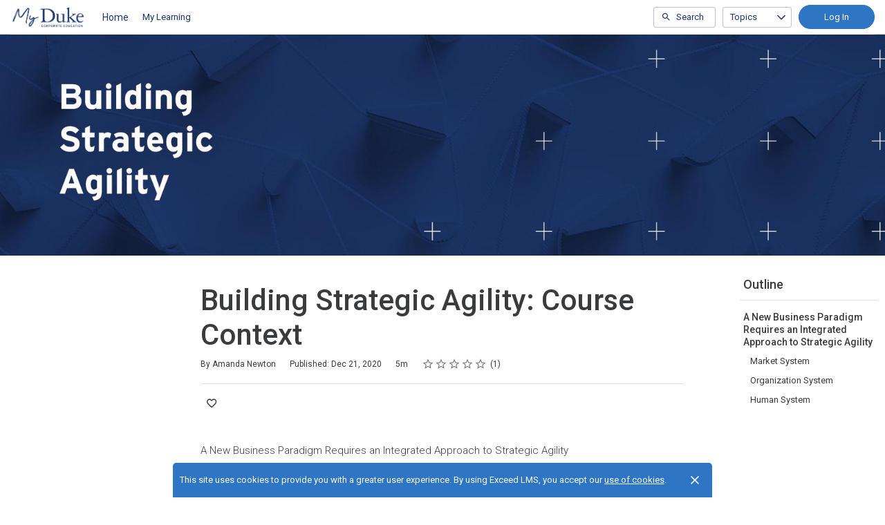

--- FILE ---
content_type: text/html; charset=utf-8
request_url: https://bsa.exceedlms.com/student/activity/724788-building-strategic-agility-course-context?sid=bb0fa990-5099-4e22-8e36-589d5251d7a3&sid_i=4
body_size: 18682
content:

<!DOCTYPE html>
<html class="" lang="en" dir="ltr" data-timezone="America/New_York">
<head>

<script>
  window.Intellum = {
    ...window.Intellum,
    accountName: 'Duke Corporate Education',
    accountFullDomain: 'https://dukece.exceedlms.com/',
    datepickerI18n: {
      previousMonth: "Previous Month",
      nextMonth: "Next Month",
      weekdays: ["Sunday","Monday","Tuesday","Wednesday","Thursday","Friday","Saturday"],
      weekdaysShort: ["Sun","Mon","Tue","Wed","Thu","Fri","Sat"],
      months: ["January","February","March","April","May","June","July","August","September","October","November","December"],
    },
    i18nStrings: {
      add_text_here: "Add text here",
      in_days: "in {{COUNT}} days",
      in_hours: "in {{COUNT}} hours",
      in_minutes: "in {{COUNT}} minutes",
      in_one_hour: "in 1 hour",
      in_one_minute: "in 1 minute",
      item_dropped: "\"{{ITEM NAME}}\" dropped at position {{POSITION}} of {{TOTAL ITEMS}}.",
      item_grabbed: "\"{{ITEM NAME}}\" grabbed. Current position: {{POSITION}} of {{TOTAL ITEMS}}. Use up and down keys to move the item, space bar to drop it, Escape to cancel.",
      item_move_canceled: "Move of \"{{ITEM NAME}}\" canceled.",
      item_moved_to_position: "\"{{ITEM NAME}}\" moved to position {{POSITION}} of {{TOTAL ITEMS}}.",
      item_moved_to_position_in_list: "\"{{ITEM NAME}}\" moved to position {{POSITION}} of {{TOTAL ITEMS}} in \"{{LIST NAME}}.\"",
      live_now: "LIVE NOW",
      loading: "Loading...",
      processing_ellipsis: "Processing...",
      remove: "Remove",
      removing_ellipsis: "Removing...",
      saving_ellipsis: "Saving...",
      search_results: "Search Results",
      showing_item_position_of_total: "Showing item {{POSITION}} of {{TOTAL ITEMS}}",
      start_creating_content: "Start creating content",
      there_was_a_problem_getting_your_updates: "There was a problem in getting your updates.",
      tomorrow: "tomorrow",
      topicsSuggestionEmpty: "Sorry. We've run out of suggested topics.",
      topicsSelectionEmpty: "No topics have been assigned to this activity.",
      topicsFollowedSelectionEmpty: "No topics have been followed yet.",
      upload_canceled: "The upload was canceled.",
      uploadfile_no_file_selected: "No file selected",
      uploadfile_uploading_msg: "Uploading {{FILENAME}}",
      uploadfile_error_format_msg: "{{FILENAME}} is not the correct file type. Please try again.",
      uploadfile_error_size_coursefile_msg: "{{FILENAME}} is too large. Size limit: 10MB for images, 3GB for videos and audio.",
      uploadfile_error_size_msg: "{{FILENAME}} is too big. Please try again.",
      uploadfile_error_msg: "There was a problem uploading {{FILENAME}}. Please try again.",
      uploading_ellipsis: "Uploading...",
      use_menu_edit_html: "Use menu to edit HTML",
      when_datepicket_widget_appears: "When the datepicker widget appears, use arrow keys to navigate dates and select a date.",
    },
    mediumEditorI18n: {
      bold: "Bold",
      italic: "Italic",
      link: "Link",
      title: "Title",
      subtitle: "Subtitle",
      unorderedList: "Unordered List",
      orderedList: "Ordered List",
      quote: "Quote",
      linkPlaceholderText: "Paste or type a link...",
      save: "Save",
      close: "Close",
    },
    properties: {
      courseContentFileSizeConstraintsInMB: {
        image: 10485760,
        video: 3221225472,
        audio: 3221225472,
      },
    },
    translation_paths: {
        'ar': '/locales/ar.82eb70d8752db6fb99ff69988134ac3e.json',
        'bg': '/locales/bg.c7cc97dea99387391ce4000a82bfccfc.json',
        'bn': '/locales/bn.140455b821f1989b842da1ec1bb9df5d.json',
        'cs': '/locales/cs.94e96c864f5db7684d01c04354851d13.json',
        'da': '/locales/da.029a6258e33e99988d173cb1183ea637.json',
        'de': '/locales/de.27e2065e5794ca7ba3c943ce85d9835c.json',
        'el': '/locales/el.ed1f806487b4d36b7ac33c1dbdfc3a45.json',
        'en-AU': '/locales/en-AU.ebd89ff57f0b6b703674ebebe1d6bb00.json',
        'en-CA': '/locales/en-CA.26f1c2a40f9827febdd6eff9d9267f8c.json',
        'en-GB': '/locales/en-GB.81e81ddc55c661e9f5b0f6c81206f4df.json',
        'en-IN': '/locales/en-IN.0dc88e0e462cc707b85fc619dbfdc98e.json',
        'en-SG': '/locales/en-SG.6aad46d009323900eeb7a34884a21c39.json',
        'en': '/locales/en.d394a6f9bbd90a6d058849ab75c8456f.json',
        'es-419': '/locales/es-419.3a6538992d01f145b64d31b57df0472e.json',
        'es-MX': '/locales/es-MX.831cbf979324df824de58d32902e9918.json',
        'es': '/locales/es.83732d5c5207c7afe61ccb185d0e8018.json',
        'et': '/locales/et.c98359aa61c8bc881784ac0c2177e912.json',
        'fi': '/locales/fi.06ddf8e6b886b4bc960bb0ff0264ebce.json',
        'fr-CA': '/locales/fr-CA.339748a249e287df2a649cec1e3072c2.json',
        'fr': '/locales/fr.dab9e17b2acac25d80a661ba5c9c0d2e.json',
        'he': '/locales/he.62270d662a0b5630d60c0ec841c0bbea.json',
        'hi': '/locales/hi.ba939aa5160e1460bbbe0455594e9439.json',
        'hr': '/locales/hr.69702bbb0cd9571d90dc455a5e4b02a0.json',
        'hu': '/locales/hu.8b37181608775d9f0516160dfab7bb92.json',
        'id': '/locales/id.093c5fe13b0f582a3af7ee0db673b1dc.json',
        'it': '/locales/it.435558835c2ee67948f5dd554470ac81.json',
        'ja': '/locales/ja.de6b810f2b6c43de43b92466f2f9bbaf.json',
        'kn': '/locales/kn.21b08f9407a0ccec7f551f7382af1e20.json',
        'ko': '/locales/ko.2d10ce327009be7efd1664442f5fedd2.json',
        'lt': '/locales/lt.580b1ce3d05447f72bceeeb88f44e1b5.json',
        'lv': '/locales/lv.c5d3c1d787e53c5eac20beddc428e6cc.json',
        'mn': '/locales/mn.b80e1f22931d119cc603e6b3e9d276c8.json',
        'mr': '/locales/mr.3f6a1f8b9e44bb1c4cd5a2ba5260c460.json',
        'ms': '/locales/ms.486d614f3ff675e5c2f2ce42e407ac1d.json',
        'my': '/locales/my.b2fc4e5fa3021fbb74d7483f7a158ba9.json',
        'nb': '/locales/nb.c662a4186504217e5138f4405c5ac02b.json',
        'nl': '/locales/nl.f7ac85da1b8dfbc3ecdd55f4bc2bd037.json',
        'pl': '/locales/pl.788fc13f98adda8b56683a2a3597605e.json',
        'pt-BR': '/locales/pt-BR.83a244af60cee4362f6e9af4a0b25224.json',
        'pt-PT': '/locales/pt-PT.7be5e629f21e269201da96cf4bf274c8.json',
        'ro': '/locales/ro.ffcf617f4613e4936468f28e04ccd327.json',
        'ru': '/locales/ru.ba578a7c824c87375a1acbd449adc276.json',
        'si': '/locales/si.f273f442ed27994a2a51bb85ac0633f2.json',
        'sk': '/locales/sk.0059f5ef3205e28f17b3c9bdee2119da.json',
        'sl': '/locales/sl.536950420cbc990340740a1f19b67bc4.json',
        'sr-Cyrl': '/locales/sr-Cyrl.97abfc018aec6c152885627c7f516ad4.json',
        'sr-Latn': '/locales/sr-Latn.0e96c3f98395a3bcdebaecbdae8fa21b.json',
        'sv': '/locales/sv.22b37f3125ec620c9c915655ea0c84c5.json',
        'ta': '/locales/ta.0cf54a3070746cfbab4b00240f331e9d.json',
        'te': '/locales/te.b95c79b5e5af8d5710cbb50c77e4cc79.json',
        'th': '/locales/th.8a2d430a8c442fbe35e211e2185fd56b.json',
        'tr': '/locales/tr.268226fb3638d41cba7b84b4fcdfbc81.json',
        'uk': '/locales/uk.7daae2d305884359e564eefb9dcaee40.json',
        'vi': '/locales/vi.9138964f55bc054d63abfa4c30147ecb.json',
        'zh-CN': '/locales/zh-CN.77ddfc89407df36e6acd0c33145e5881.json',
        'zh-TW': '/locales/zh-TW.472774415ba4a4aa566a8460cc4e8176.json',
    },
  };
</script>



  <meta http-equiv="X-UA-Compatible" content="IE=edge">
  <link rel="icon" type="image/png" href="https://cdn.exceedlms.com/uploads/organizations/favicons/4003/small/My_Smart.png?1635180312&amp;Policy=eyJTdGF0ZW1lbnQiOlt7IlJlc291cmNlIjoiaHR0cHM6Ly9jZG4uZXhjZWVkbG1zLmNvbS91cGxvYWRzL29yZ2FuaXphdGlvbnMvZmF2aWNvbnMvNDAwMy9zbWFsbC9NeV9TbWFydC5wbmc~MTYzNTE4MDMxMiIsIkNvbmRpdGlvbiI6eyJEYXRlTGVzc1RoYW4iOnsiQVdTOkVwb2NoVGltZSI6MTc2OTE0MTI2Mn19fV19&amp;Signature=KdK8PWbV~wnpU~JvKqLTMzyErfj5BMPM~COeaXMWdgKv1NeaHWh0A9Pf2oHdxClAVY4i4nUCyelWu~amFSWILq8798moVrHP2SV57vp78fIXR3wB2DV4tao55m--45e9F-TtHrrTww~1J5aiQ0kfw6px3VYhkQYA~hWtuyqxwd-QJUGeTC-cmO6YDha54qTdRwIZQTofKEKmDsZ4TZp3DrAHSxG6lh3pf0un03c3actGJK-sTSVU2pbd~EIdEXrHUpsu2Jtegy0uwNhq5Z9Dl9jEv9TlkNYBOWdFFFy5AmKcy9uLkw0F32vCCF6Hp~kZG7smPa2YDcP~2BbQ7iV8iA__&amp;Key-Pair-Id=APKAJINUZDMKZJI5I6DA" sizes="16x16">
  <link rel="icon" type="image/png" href="https://cdn.exceedlms.com/uploads/organizations/favicons/4003/medium/My_Smart.png?1635180312&amp;Policy=[base64]&amp;Signature=SKeGaguVzI3j-Wo45C5afSftSs7F-LWaWdr3rrMWzQ3CBAL5TSYd91XRt150cYsUYhpfwpzD-UhpzliwA~h9BQWBEfuC1f5~Pa51-isoH80hb900Si7hcWGwNob5hTwHLRItxEWG7B9A1B38uAM7DAUu-KDoIJMLDiGyM6RAE7VX4slAFCy-OEzTJwYyfgr6yAFc8Mx6uFPsQqu89Kgno-NrIcrlRQcFFXxHd~QmbEE59IzsMKRLZIczzbsQP21nkYyqCWz29imK4P1oVEW8qEf6~UbqEttAjWYFjLIpexaDMYWf0SjmO3nTpQpvjgXVjrfdtnf8ii-JKngF~HXGiA__&amp;Key-Pair-Id=APKAJINUZDMKZJI5I6DA" sizes="32x32">
  <link rel="icon" type="image/png" href="https://cdn.exceedlms.com/uploads/organizations/favicons/4003/large/My_Smart.png?1635180312&amp;Policy=eyJTdGF0ZW1lbnQiOlt7IlJlc291cmNlIjoiaHR0cHM6Ly9jZG4uZXhjZWVkbG1zLmNvbS91cGxvYWRzL29yZ2FuaXphdGlvbnMvZmF2aWNvbnMvNDAwMy9sYXJnZS9NeV9TbWFydC5wbmc~MTYzNTE4MDMxMiIsIkNvbmRpdGlvbiI6eyJEYXRlTGVzc1RoYW4iOnsiQVdTOkVwb2NoVGltZSI6MTc2OTE0MTI2Mn19fV19&amp;Signature=M2f1Qdv~rcWimCM1PF00mO4tYmeQ0s202-fez8m2atw4EcFGgwpFv4r9FyeqgcG7UqHjmsS4Zm-TxsTRCrezA8W~~6SRzIkdjLFVTmaH0JBGG2TJaA54RN2N-FXx3wIhNKlStkBMNZyvATTXe9UjPuv8OyN9LQzzIBxWAT4MkRxcpvwW2J3t~98Q2whBu6WLkOwb4bsq4z5vqjaKEz~~nHCs3iLcLlMWlaWAk~FAzsOx8uGAEQpsGxI~aaez63zrJp-bUWnf5iWrly4Rnq4Aa7P5zaXcoboFHrynJzFWgHlzkXA1X2PBBVDKy3XDGVnWUf-6PeFabcpv2Ov3jomguA__&amp;Key-Pair-Id=APKAJINUZDMKZJI5I6DA" sizes="96x96">

  <meta charset="utf-8" />
  

    <meta name="viewport" content="width=device-width, initial-scale=1.0" />
    <meta name="apple-mobile-web-app-capable" content="yes">
    <meta name="apple-mobile-web-app-status-bar-style" content="white">


    <meta name="apple-itunes-app" content="app-id=1087150865, app-argument=https://bsa.exceedlms.com/student/activity/724788-building-strategic-agility-course-context" />
    <link rel="manifest" href="/manifest.json" />






      <title>Building Strategic Agility: Course Context : Duke Corporate Education</title>



    <meta content="https://exceed-primary-production-main.s3.amazonaws.com/uploads/organizations/open_graph_images/4003/full/BSA_MyDukeCE_RowBannerCover.jpg" property="og:image" />


  <link rel="stylesheet" href="https://fonts.googleapis.com/css?family=Roboto:100,100i,300,300i,400,400i,500,500i,700,700i%7CLora:regular,italic,700,700i&subset=latin-ext" media="all" />

  <link rel="stylesheet" href="/assets/default/all-0e760bdd0d303098a0ebe43138d1e01a707f8e98dc7bbe196a60bc7cdb772040.css" media="all" />
  <link rel="stylesheet" href="/theme/4003-building-strategic-agility/1769079569/styles.css" media="all" />
  

  <meta name="csrf-param" content="authenticity_token" />
<meta name="csrf-token" content="HbfC854aHLV8FRdzQJRSWRSBd0PcOhqXZrjM7/qwpJl5KHrvpAEBFugea/gfB7xb/q33rG2dPqJWYagcjWyYIw==" />

      <meta property="og:type" content="exceedlms:lmscourse" />
<meta name="twitter:card" content="summary" />
<meta property="og:title" content="Building Strategic Agility: Course Context" />
<meta property="og:url" content="https://bsa.exceedlms.com/student/activity/724788-building-strategic-agility-course-context?sid=bb0fa990-5099-4e22-8e36-589d5251d7a3&amp;sid_i=4" />
  <meta property="og:image" content="https://exceed-primary-production-main.s3.amazonaws.com/uploads/resource_course_pictures/targets/1791791/w550/bsa-mydukece-rowbannercover.jpg" />
<meta property="og:site_name" content="Duke Corporate Education" />


<meta name="description" property="og:description" content="" />
<meta name="keywords" property="og:keywords" content="" />
  <meta property="og:author" content="Amanda Newton" />
  <meta property="exceed:course_type" content="CoursePage" />
  <meta property="exceed:embeddable" content="true" />
<meta property="og:locale" content="en" />

    <link rel="alternate" hreflang="en" href="https://kfas.exceedlms.com/student/page/724788-building-strategic-agility-course-context" />

    <link rel="canonical" href="https://dukece.exceedlms.com/student/page/724788-building-strategic-agility-course-context" />

  <script type="application/ld+json">
    {"@context":"http://schema.org","@type":"Course","inLanguage":"en","isAccessibleForFree":true,"courseCode":"BSA Sample","coursePrerequisites":"none","name":"Building Strategic Agility: Course Context","description":null,"keywords":[],"image":"https://exceed-primary-production-main.s3.amazonaws.com/uploads/resource_course_pictures/targets/1791791/w550/bsa-mydukece-rowbannercover.jpg","url":"https://bsa.exceedlms.com/student/path/724788-building-strategic-agility-course-context","datePublished":"12/21/2020","provider":{"@type":"Organization","name":"Duke Corporate Education"},"aggregateRating":{"@type":"AggregateRating","ratingValue":5.0,"reviewCount":1}}
  </script>



  

  <script>
    window.dataLayer = window.dataLayer || [];
    window.dataLayer.push(
      {'user_id': null}
    );
    window.dataLayer.push({'cluster': "primary"});
      window.dataLayer.push(
        { 'course_id': 724788 },
        { 'enrollment_id': },
        { 'course_type': 'CoursePage' },
        { 'course_subtype': null },
        { 'is_enrolled': true }
      );
    window.dataLayer.push({'environment': "production"})
</script>

  <script>
    window.IntellumDataLayer = window.IntellumDataLayer || {"account":{"id":1352,"name":"Duke Corporate Education"},"organization":{"id":4003,"code":"OPN100-08","name":"Building Strategic Agility"},"user":null,"course":{"id":724788,"code":"BSA Sample","name":"Building Strategic Agility: Course Context","author":"Amanda Newton","locale":"en","type":"CoursePage","subtype":null,"price":null,"due_within":null,"completion_type":null,"duration":300,"published_on":"2020-12-21","require_purchase":false,"version_number":1,"is_versioned":true,"custom_a":null,"custom_b":null,"custom_c":null,"custom_d":null,"custom_e":null,"custom_f":null,"custom_g":null,"custom_h":null,"custom_i":null,"custom_j":null,"taxonomy_tags":null,"categories":null,"difficulty":null,"review_average":5.0,"reviews_count":1},"course_session":null,"enrollment":{"id":null,"code":null,"started_on":"2026-01-22T17:53:59-05:00","enrolled_on":null,"due_on":null,"expires_on":null,"completed_on":null,"last_opened_on":null,"status":"in-progress","relationship_type":"recommended"},"page_type":"course","search":null};
</script>

  
  <script>
//<![CDATA[
window.gon={};gon.page_entity={"page_type":"course","course_id":724788,"course_version":1,"course_type":"CoursePage","locale":"en"};
//]]>
</script>
  <script async="1">

      function getCookie(name) {
        const value = `; ${document.cookie}`;
        const parts = value.split(`; ${name}=`);
        if (parts.length === 2) return parts.pop().split(';').shift();
      }

      function trackLinkClick(element) {
        snowplow('trackSelfDescribingEvent' + trackersToUse, {
          event: {
            schema: "iglu:com.intellum/link_click/jsonschema/1-0-0",
            data: {
              link_name: element.dataset.objectName || 'unnamed_link',
              link_title: element.dataset.objectTitle || (element.innerText || element.textContent).trim(),
              link_href: element.href
            }
          }
        })
      }

      function trackButtonClick(element) {
        snowplow('trackSelfDescribingEvent' + trackersToUse, {
          event: {
            schema: "iglu:com.intellum/button_click/jsonschema/1-0-0",
            data: {
              button_name: element.dataset.objectName || 'unnamed_button',
              button_title: element.dataset.objectTitle || (element.innerText || element.textContent).trim()
            }
          }
        })
      }

      (function (p, l, o, w, i, n, g) {
        if (!p[i]) {
          p.GlobalSnowplowNamespace = p.GlobalSnowplowNamespace || [];
          p.GlobalSnowplowNamespace.push(i);
          p[i] = function () {
            (p[i].q = p[i].q || []).push(arguments);
          };
          p[i].q = p[i].q || [];
          n = l.createElement(o);
          g = l.getElementsByTagName(o)[0];
          n.async = 1;
          n.src = w;
          g.parentNode.insertBefore(n, g);
        }
      })(
        window,
        document,
        "script",
        "/assets/snowplow/sp-001e8f5f3fd0505bcecf97203bd6a99b1633754ba364a4194b154bd8f90996ba.js",
        "snowplow"
      )

      snowplow("newTracker", "production-sp-production", "https://collector.intellumanalytics.com", {
        appId: "Primary-1352",
        platform: 'web',
        cookieSameSite: 'Lax',
        cookieSecure: true,
        discoverRootDomain: true,
        bufferSize: 1
      })

      snowplow("newTracker", "snowcat-production", "https://collector.staging.intellumanalytics.com", {
        appId: "Primary-1352",
        platform: 'web',
        cookieSameSite: 'Lax',
        cookieSecure: true,
        discoverRootDomain: true,
        bufferSize: 1
      })

      var context = [
        {
          schema: "iglu:com.intellum/page/jsonschema/1-0-7",
          data: Object.assign({}, gon.page_entity, {"is_embedded": (window === window.parent) ? false : true})
        },
        {
          schema: "iglu:com.intellum/account/jsonschema/1-0-1",
          data: {
            cluster_name: "Primary",
            account_id: 1352
          }
        },
        {
          schema: "iglu:com.intellum/user/jsonschema/1-0-2",
          data: {
            tracking_id: getCookie("tid") || null,
            user_id: null,
            organization_id: null
          }
        },
        {
          schema: "iglu:com.intellum/application/jsonschema/1-0-1",
          data: {
            application: "exceed",
            env: "production"
          }
        }
      ]

      snowplow('setUserId', null)
      snowplow('addGlobalContexts', context)

      var trackersToUse = ":production-sp-production;snowcat-production"

      function trackVideos() {
        videos = document.querySelectorAll('video')
        videos_arr = Array.from(videos)
        percent_bucket_size = 10
        videos_completed_percentage = {}

        function trackVideoUsage(video, videos_completed_percentage, percent_bucket_size) {
          totalLength = video.duration
          percentageCompleted = (video.currentTime / totalLength) * 100
          percentageCompletedRatio = Math.floor(percentageCompleted / percent_bucket_size)

          if (!videos_completed_percentage[video.id].has(percentageCompletedRatio)) {
            snowplow('trackSelfDescribingEvent' + trackersToUse, {
              event: {
                schema: "iglu:com.intellum/video_track/jsonschema/1-0-0",
                data: {
                  percentage_completed_bucket: percentageCompletedRatio * percent_bucket_size,
                  video_id: video.id,
                  percentage_completed: Math.floor(percentageCompleted),
                  video_size_in_s: Math.floor(video.duration),
                  video_current_time_in_s: Math.floor(video.currentTime)
                }
              }
            })
            videos_completed_percentage[video.id].add(percentageCompletedRatio)
          }
        }

        videos_arr.forEach(video => {
          if (video.id) {
            video.ontimeupdate = function () {
              if (!videos_completed_percentage[video.id]) {
                videos_completed_percentage[video.id] = new Set()
              }
              trackVideoUsage(video, videos_completed_percentage, percent_bucket_size)
            }
          }
        })
      }

      snowplow("enableActivityTracking" + trackersToUse, { // The enableActivityTracking method must be called before the trackPageView method (https://docs.snowplowanalytics.com/docs/collecting-data/collecting-from-own-applications/javascript-trackers/javascript-tracker/javascript-tracker-v3/tracking-events/#activity-tracking-page-pings)
        minimumVisitLength: 10,
        heartbeatDelay: 10
      })

      snowplow('trackPageView' + trackersToUse, {})
      snowplow('enableErrorTracking' + trackersToUse, {})
      snowplow('enableFormTracking' + trackersToUse, {})

      document.addEventListener('DOMContentLoaded', function() {
        // Track clicks on buttons
        buttons = document.getElementsByTagName("button")
        button_arr = Array.from(buttons)
        button_arr.forEach(element => {
          element.addEventListener("click", function () {
            snowplow('trackSelfDescribingEvent' + trackersToUse, {
              event: {
                schema: "iglu:com.intellum/button_click/jsonschema/1-0-0",
                data: {
                    button_name: element.dataset.objectName || 'unnamed_button',
                    button_title: (element.innerText || element.textContent).trim()
                }
              }
            })
          })
        })

        // Track clicks on links
        links = document.getElementsByTagName("a")
        links_arr = Array.from(links)
        links_arr.forEach(element => {
          element.addEventListener("click", function () {
            snowplow('trackSelfDescribingEvent' + trackersToUse, {
              event: {
                schema: "iglu:com.intellum/link_click/jsonschema/1-0-0",
                data: {
                  link_name: element.dataset.objectName || 'unnamed_link',
                  link_title: (element.innerText || element.textContent).trim(),
                  link_href: element.href
                }
              }
            })
          })
          element.addEventListener("auxclick", function () {
            snowplow('trackSelfDescribingEvent' + trackersToUse, {
              event: {
                schema: "iglu:com.intellum/link_click/jsonschema/1-0-0",
                data: {
                  link_name: element.dataset.objectName || 'unnamed_link',
                  link_title: (element.innerText || element.textContent).trim(),
                  link_href: element.href
                }
              }
            })
          })
        })

        // Track video usage
        trackVideos()

        // Track catalog cards impressions
        if (gon.page_entity && gon.page_entity["page_type"] == 'homepage') {
          prevVisibleCatalogCards = new Set()
          maxChecks = 20
          checkInterval = 5000
          currentCheck = 0

          function checkNewCatalogCards(prevVisibleCatalogCards) {
            catalogCards = Array.from(document.getElementsByClassName("catalogcards"))
            catalogCards.forEach((el, index) => {
              if (el.getElementsByTagName("h2")[0]) {
                title = el.getElementsByTagName("h2")[0].innerText
                courses = Array.from(el.getElementsByClassName("catalogcard"))
                  .map(el => {
                    return {
                      course_id: parseInt(el.dataset.courseId, 10),
                      course_type: el.dataset.courseType
                    }
                  })
                  .filter(el => !isNaN(el["course_id"]))

                if (courses.length != 0 && !prevVisibleCatalogCards.has(title)) {
                  snowplow('trackSelfDescribingEvent' + trackersToUse, {
                    event: {
                      schema: "iglu:com.intellum/gallery_impression/jsonschema/1-0-0",
                      data: {
                        title: title,
                        gallery_position: index,
                        results: courses
                      }
                    }
                  })
                  prevVisibleCatalogCards.add(title)
                }
              }
            })
          }
          checkNewCatalogCards(prevVisibleCatalogCards)
          const catalogCheckInterval = setInterval(function() {
            checkNewCatalogCards(prevVisibleCatalogCards)
            if (currentCheck > maxChecks) {
              clearInterval(catalogCheckInterval)
            }
            currentCheck += 1
          }, checkInterval)
        }

        if (gon.page_entity && gon.page_entity["page_type"] == 'search_result_page') {
          searchList = document.getElementsByTagName("exceed-filter-content")[0]
          if (searchList != undefined) {
            courses = Array.from(searchList.getElementsByTagName("article")).map(x => {
              return {
                course_id: parseInt(x.dataset.courseId, 10),
                course_type: x.dataset.courseType
              }
            })
            snowplow('trackSelfDescribingEvent' + trackersToUse, {
              event: {
                schema: "iglu:com.intellum/search_impression/jsonschema/1-0-2",
                data: {
                  search_query: gon.page_entity["search_query"],
                  results: courses
                }
              }
            })
          }
        }

      }, false)
  </script>



  <!-- Intellum GA4 script -->
  <script async src="https://www.googletagmanager.com/gtag/js?id=G-9QZZZPK0JH"></script>
  <script>
    window.dataLayer = window.dataLayer || [];
    function gtag(){dataLayer.push(arguments);}
    gtag('js', new Date());

    gtag('config', 'G-9QZZZPK0JH');
  </script>

  <script>
    window.ga=window.ga||function(){(ga.q=ga.q||[]).push(arguments)};ga.l=+new Date;
          ga('create', 'UA-177053320-1', 'auto');
          ga('send', 'pageview');

        ga('create', 'UA-45326746-3', 'auto', {'name': 'intellumTracker'});
    ga('intellumTracker.set', 'anonymizeIp', true);
    ga('intellumTracker.send', 'pageview');
  </script>
  <script type="text/javascript" async src='https://www.google-analytics.com/analytics.js'></script>




  

  




  
</head>

<body class="body--logged-out" data-controller="activity" data-action="show">

  

  


  <a href="#main" class="skip2content">
    Skip to main content
  </a>
      
  <div id="gdpr-consent" class="consent u-orgcolor--bg">
  <div class="consent__content">
    <span class="consent__text">This site uses cookies to provide you with a greater user experience. By using Exceed LMS, you accept our <a href='https://www.intellum.com/privacy-policy' target='_BLANK' class='whatsnew__link'>use of cookies</a>.</span>
  </div>
  <div class="consent__actions">
    <button type="button" id="gdpr-consent__button" class="consent__close" aria-label="Close">
      <svg xmlns="http://www.w3.org/2000/svg" viewBox="0 0 35 35" aria-hidden="true" class="consent__icon btnicon" focusable="false">
  <g fill="currentColor" aria-hidden="true">
    <path d="M11.84,24.57 L24.57,11.84 L23.16,10.43 L10.43,23.16 z"></path>
    <path d="M10.43,11.84 L23.16,24.57 L24.57,23.16 L11.84,10.43 z"></path>
  </g>
</svg>

    </button>
  </div>
</div>




<div class="appheader appheader--exceed u-org--header">

    
<div class="appheader__navigation">

  <div class="appheader__section appheader__section--title u-org--header">

      <exceed-nav-menu trigger-el-selector=".appheader__button--appnavmobile" menu-el-selector=".appnav--mobile" menu-visible-class="appnav--mobilevisible" option-el-selector=".navmenu__option">
        <button type="button" class="appheader__button appheader__button--appnavmobile u-org--header" aria-label="Toggle Navigation">
          <svg xmlns="http://www.w3.org/2000/svg" viewBox="0 0 24 24" aria-hidden="true" class="appheader__icon" focusable="false">
  <path aria-hidden="true" d="M0 0h24v24H0V0z" fill="none"></path>
  <path aria-hidden="true" d="M3 18h18v-2H3v2zm0-5h18v-2H3v2zm0-7v2h18V6H3z" fill="currentColor"></path>
</svg>

        </button>

        <nav class="appnav appnav--mobile">
            <div class="appheader__categories appheader__categories--mobile">
              <div class="appheader__categoriesbuttoncontainer--mobile navmenu__option">
                <button name="button" type="button" class="button button--toggle appheader__categoriesbutton appheader__categoriesbutton--mobile" data-trigger="modal.open" data-trigger-target="mobile-categories-menu-modal">
                  Topics
                  <svg xmlns="http://www.w3.org/2000/svg" viewBox="0 0 24 24" aria-hidden="true" class="button__icon button__icon--toggle" focusable="false">
  <g fill="currentColor" aria-hidden="true">
    <path d="M18.6,16.4L12,9.8l-6.6,6.6L4,15l8-8l8,8L18.6,16.4z"></path>
  </g>
</svg>

</button>              </div>
            </div>

          <ul class="appnav__list--mobile">
              <li class="navmenu__listitem--mobile navmenu__option">
      <a class="appnav__link appnav__link--mobile" href="/student/catalog">
          <svg xmlns="http://www.w3.org/2000/svg" viewBox="0 0 24 24" aria-hidden="true" class="appnav__icon appnav__icon--left" focusable="false">
  <g aria-hidden="true" fill="currentColor">
    <path d="M12,5.69l5,4.5V18h-2v-5c0-0.552-0.448-1-1-1h-4c-0.552,0-1,0.448-1,1v5H7v-7.81L12,5.69 M11.666,3.301l-8.697,7.827   C2.628,11.435,2.845,12,3.303,12H5v7c0,0.552,0.448,1,1,1h4c0.552,0,1-0.448,1-1v-5h2v5c0,0.552,0.448,1,1,1h4c0.552,0,1-0.448,1-1   v-7h1.697c0.458,0,0.675-0.565,0.334-0.872l-8.697-7.827C12.144,3.13,11.856,3.13,11.666,3.301z"></path>
  </g>
</svg>

          <span class="appnav__label">
            Home
          </span>
</a></li>  <li class="navmenu__listitem--mobile navmenu__option">
      <button name="button" type="submit" class="appnav__link appnav__link--mobile" role="button" data-behavior="show.dialog" data-dialog-url="/student/authentication/public_modal" aria-label="Log In to Continue">
        <svg xmlns="http://www.w3.org/2000/svg" width="24" height="24" viewBox="0 0 24 24" fill="none" aria-hidden="true" class="appnav__icon appnav__icon--left" focusable="false">
    <g aria-hidden="true" fill="currentColor">
        <path d="M3 17.15V10C3 9.46667 3.19583 9.01667 3.5875 8.65C3.97917 8.28333 4.44167 8.11667 4.975 8.15C6.29167 8.35 7.54583 8.7375 8.7375 9.3125C9.92917 9.8875 11.0167 10.6333 12 11.55C12.9833 10.6333 14.0708 9.8875 15.2625 9.3125C16.4542 8.7375 17.7083 8.35 19.025 8.15C19.5583 8.11667 20.0208 8.28333 20.4125 8.65C20.8042 9.01667 21 9.46667 21 10V17.15C21 17.6833 20.825 18.1375 20.475 18.5125C20.125 18.8875 19.6833 19.0917 19.15 19.125C18.0833 19.2917 17.05 19.5667 16.05 19.95C15.05 20.3333 14.1167 20.8417 13.25 21.475C13.0667 21.625 12.8708 21.7375 12.6625 21.8125C12.4542 21.8875 12.2333 21.925 12 21.925C11.7667 21.925 11.5458 21.8875 11.3375 21.8125C11.1292 21.7375 10.9333 21.625 10.75 21.475C9.88333 20.8417 8.95 20.3333 7.95 19.95C6.95 19.5667 5.91667 19.2917 4.85 19.125C4.31667 19.0917 3.875 18.8875 3.525 18.5125C3.175 18.1375 3 17.6833 3 17.15ZM12 19.9C13.05 19.1167 14.1667 18.4917 15.35 18.025C16.5333 17.5583 17.75 17.25 19 17.1V10.2C17.7833 10.4167 16.5875 10.8542 15.4125 11.5125C14.2375 12.1708 13.1 13.05 12 14.15C10.9 13.05 9.7625 12.1708 8.5875 11.5125C7.4125 10.8542 6.21667 10.4167 5 10.2V17.1C6.25 17.25 7.46667 17.5583 8.65 18.025C9.83333 18.4917 10.95 19.1167 12 19.9ZM12 9C10.9 9 9.95833 8.60833 9.175 7.825C8.39167 7.04167 8 6.1 8 5C8 3.9 8.39167 2.95833 9.175 2.175C9.95833 1.39167 10.9 1 12 1C13.1 1 14.0417 1.39167 14.825 2.175C15.6083 2.95833 16 3.9 16 5C16 6.1 15.6083 7.04167 14.825 7.825C14.0417 8.60833 13.1 9 12 9ZM12 7C12.55 7 13.0208 6.80417 13.4125 6.4125C13.8042 6.02083 14 5.55 14 5C14 4.45 13.8042 3.97917 13.4125 3.5875C13.0208 3.19583 12.55 3 12 3C11.45 3 10.9792 3.19583 10.5875 3.5875C10.1958 3.97917 10 4.45 10 5C10 5.55 10.1958 6.02083 10.5875 6.4125C10.9792 6.80417 11.45 7 12 7Z"></path>
    </g>
</svg>

        <span class="appnav__label">My Learning</span>
</button></li>

          </ul>

        </nav>
      </exceed-nav-menu>

      <a class="appheader__titlelink u-org--header" href="/"><img class="appheader__titleimage" alt="Duke Corporate Education" src="https://cdn.exceedlms.com/uploads/organizations/branding_logos/4003/full/Organization_Logo_MyDukeCorpEdPNG.png?1635182552&amp;Policy=eyJTdGF0ZW1lbnQiOlt7IlJlc291cmNlIjoiaHR0cHM6Ly9jZG4uZXhjZWVkbG1zLmNvbS91cGxvYWRzL29yZ2FuaXphdGlvbnMvYnJhbmRpbmdfbG9nb3MvNDAwMy9mdWxsL09yZ2FuaXphdGlvbl9Mb2dvX015RHVrZUNvcnBFZFBORy5wbmc~MTYzNTE4MjU1MiIsIkNvbmRpdGlvbiI6eyJEYXRlTGVzc1RoYW4iOnsiQVdTOkVwb2NoVGltZSI6MTc2OTE0MTI2Mn19fV19&amp;Signature=TmGNV~s1m0nyLo6UdHD4CCFvlgU8ZBrZwKEWR6gDJcignjRg6DldK6wCOXnENaElhU2O1fmdl495i4WK7xLOTQysFaXLxYwlliaIA6aa1kmfsituvjjx8wcwODx1gccIz5I3u9yN6V17cR4NeyjG6Kf6D3C8qJafNYtPlG~I762kYWsNCSMnDefQCu1S-~RgYm6e1oJCJ7Sr3vdqIKDp00gFHgLpAqYlb7pfYkIof1n37CYAWhE4jXRyPZzxFe25VWq8Dwl8yKWmLoyb8PhXI6muu9xwZmbOanMpeX4i3oG2iOFiWEpSta9uwHI7r7ug05Pf5r-O8naNWQxCYntmNA__&amp;Key-Pair-Id=APKAJINUZDMKZJI5I6DA" /></a>

      <nav class="appnav appnav--text">
        <exceed-nav-text>
          <ul class="appnav__list">
                <li class="appnav__listitem appnav__listitem--text">
      <a class="appnav__link appnav__link--text u-org--header u-orgcolor--borderhover" href="/student/catalog">
          Home
</a></li>  <li class="appnav__listitem appnav__listitem--text">
        <button name="button" type="submit" class="appnav__link appnav__link--text u-org--header u-orgcolor--borderhover" role="button" data-behavior="show.dialog" data-dialog-id="public-login-dialog" data-dialog-url="/student/authentication/public_modal">
            My Learning
</button></li>
              <li class="appnav__listitem" hidden>
                <exceed-nav-menu class="navmenu">
                  <button name="button" type="button" role="button" class="appnav__link appnav__link--more navmenu__trigger u-org--header" aria-haspopup="true" aria-expanded="false" aria-label="More">
                      <svg xmlns="http://www.w3.org/2000/svg" viewBox="0 0 18 18" aria-hidden="true" class="appnav__icon" focusable="false">
  <g fill="currentColor" aria-hidden="true">
    <path d="M9,6c0.825,0,1.5-0.675,1.5-1.5S9.825,3,9,3S7.5,3.675,7.5,4.5S8.175,6,9,6z M9,7.5C8.175,7.5,7.5,8.175,7.5,9s0.675,1.5,1.5,1.5s1.5-0.675,1.5-1.5S9.825,7.5,9,7.5z M9,12c-0.825,0-1.5,0.675-1.5,1.5S8.175,15,9,15s1.5-0.675,1.5-1.5     S9.825,12,9,12z"></path>
  </g>
</svg>

</button>                  <ul class="appnav__sublist navmenu__menu"></ul>
                </exceed-nav-menu>
              </li>
          </ul>
</exceed-nav-text>      </nav>
  </div>

  <div class="appheader__section u-org--header">
        <exceed-nav-menu class="appheader__search"
          trigger-el-selector=".appheader__searchbutton"
          blur-trigger-el-selector=".appsearch__backdrop"
          menu-el-selector=".appheader__searchmenu"
          menu-visible-class="appheader__searchmenu--visible"
          trigger-active-class="appheader__searchbutton--active"
          dynamic-content-container-selector=".appsearch__recommendations"
          dynamic-content-endpoint="/student/catalog/recommend_for_user"
          is-dynamic-content-delayed="true"
        >
          <button
            class="button button--toggle appheader__searchbutton u-org--header"
            aria-haspopup="true"
            aria-expanded="false"
            data-object-name="header_search"
          >
            <svg xmlns="http://www.w3.org/2000/svg" viewBox="0 0 24 24" aria-hidden="true" class="appheader__icon appheader__icon--searchbuttonicon appheader__searchbuttonicon--inactive" focusable="false">
  <path aria-hidden="true" d="M15.5 14h-.79l-.28-.27C15.41 12.59 16 11.11 16 9.5 16 5.91 13.09 3 9.5 3S3 5.91 3 9.5 5.91 16 9.5 16c1.61 0 3.09-.59 4.23-1.57l.27.28v.79l5 4.99L20.49 19l-4.99-5zm-6 0C7.01 14 5 11.99 5 9.5S7.01 5 9.5 5 14 7.01 14 9.5 11.99 14 9.5 14z" fill="currentColor"></path>
  <path aria-hidden="true" d="M0 0h24v24H0V0z" fill="none"></path>
</svg>

            <svg xmlns="http://www.w3.org/2000/svg" viewBox="0 0 16 16" aria-hidden="true" class="appheader__icon appheader__icon--searchbuttonicon appheader__searchbuttonicon--active" focusable="false">
  <g fill="currentColor" aria-hidden="true">
    <path d="M8 0.5C3.8525 0.5 0.5 3.8525 0.5 8C0.5 12.1475 3.8525 15.5 8 15.5C12.1475 15.5 15.5 12.1475 15.5 8C15.5 3.8525 12.1475 0.5 8 0.5ZM11.75 10.6925L10.6925 11.75L8 9.0575L5.3075 11.75L4.25 10.6925L6.9425 8L4.25 5.3075L5.3075 4.25L8 6.9425L10.6925 4.25L11.75 5.3075L9.0575 8L11.75 10.6925Z"></path>
  </g>
</svg>

            <span class="appheader__searchbuttontext">Search</span>
          </button>
            <div class="appheader__searchmenu">
              <div class="appsearch appsearch--menu">
                <form class="appsearch__form  appsearch__form--menu" action="/student/catalog/list">
                  <input type="search" name="search" id="app-search"
                    class="appsearch__input"
                    placeholder="Search..."
                    value=""
                    aria-label="Search"
                    data-search-path="/student/catalog/list"
                    data-is-menu-focus="true"
                  />
                </form>
                <div class="appsearch__recommendations"></div>
                <div class="appsearch__aicta" id="search-intellum-ai-cta"></div>
                <script src="/vite/assets/packs/react_search_ai_cta.js-DOTjvc-K.js" crossorigin="anonymous" type="module"></script><link rel="modulepreload" href="/vite/assets/find-BjUKSeOk.js" as="script" crossorigin="anonymous">
<link rel="modulepreload" href="/vite/assets/toNumber-DNNHRHnX.js" as="script" crossorigin="anonymous">
<link rel="modulepreload" href="/vite/assets/intellumAiCta-D4o5K4U3.js" as="script" crossorigin="anonymous">
<link rel="modulepreload" href="/vite/assets/jsx-runtime-DNGZQ4GM.js" as="script" crossorigin="anonymous">
<link rel="modulepreload" href="/vite/assets/hmr-CONV7p6X.js" as="script" crossorigin="anonymous">
<link rel="modulepreload" href="/vite/assets/index-C75_h0qM.js" as="script" crossorigin="anonymous">
<link rel="modulepreload" href="/vite/assets/_commonjsHelpers-BosuxZz1.js" as="script" crossorigin="anonymous">
<link rel="modulepreload" href="/vite/assets/index-5scRru-l.js" as="script" crossorigin="anonymous">
<link rel="modulepreload" href="/vite/assets/index-CLM_5g_X.js" as="script" crossorigin="anonymous">
<link rel="modulepreload" href="/vite/assets/index-ClYKNXIe.js" as="script" crossorigin="anonymous">
<link rel="modulepreload" href="/vite/assets/index-DRH4qILr.js" as="script" crossorigin="anonymous">
<link rel="modulepreload" href="/vite/assets/debounce-dBfdQ0Aw.js" as="script" crossorigin="anonymous"><link rel="stylesheet" href="/vite/assets/find-B2NhsXob.css" media="screen" />
<link rel="stylesheet" href="/vite/assets/intellumAiCta-BnFYrNcU.css" media="screen" />
              </div>
              <div class="appsearch__backdrop"></div>
            </div>
       </exceed-nav-menu>

      <exceed-nav-menu class="appheader__categories" trigger-el-selector=".button--toggle" menu-el-selector=".categoriesmenu" menu-visible-class="categoriesmenu--visible">
        <button name="button" type="button" class="button button--toggle appheader__categoriesbutton u-org--header" aria-haspopup="true" aria-expanded="false" data-object-name="topics_filter">
          Topics
          <svg xmlns="http://www.w3.org/2000/svg" viewBox="0 0 24 24" aria-hidden="true" class="button__icon button__icon--toggle" focusable="false">
  <g fill="currentColor" aria-hidden="true">
    <path d="M18.6,16.4L12,9.8l-6.6,6.6L4,15l8-8l8,8L18.6,16.4z"></path>
  </g>
</svg>

</button>        <div class="categoriesmenu">
  <section class="categoriesmenu__wrap">
    <div class="categoriesmenu__content">
        <div class="categoriesmenu__heading">
          <a href="/student/catalog/browse">All Topics</a>
        </div>
      <ul class="categoriesmenu__list">
          <li class="categoriesmenu__listitem">
                <a class="categoriesmenu__name" data-object-name="topic_list_item" href="/student/catalog/list?category_ids=19589-agility">Agility</a>
          </li>
          <li class="categoriesmenu__listitem">
                <a class="categoriesmenu__name" data-object-name="topic_list_item" href="/student/catalog/list?category_ids=35488-artificial-intelligence-ai">Artificial Intelligence (AI)</a>
          </li>
          <li class="categoriesmenu__listitem">
                <a class="categoriesmenu__name" data-object-name="topic_list_item" href="/student/catalog/list?category_ids=19573-digital-transformation">Digital Transformation</a>
          </li>
          <li class="categoriesmenu__listitem">
                <a class="categoriesmenu__name" data-object-name="topic_list_item" href="/student/catalog/list?category_ids=19575-diversity-equity-inclusion">Diversity, Equity &amp; Inclusion</a>
          </li>
          <li class="categoriesmenu__listitem">
                <a class="categoriesmenu__name" data-object-name="topic_list_item" href="/student/catalog/list?category_ids=19577-finance">Finance</a>
          </li>
          <li class="categoriesmenu__listitem">
                <a class="categoriesmenu__name" data-object-name="topic_list_item" href="/student/catalog/list?category_ids=19579-innovation">Innovation</a>
          </li>
          <li class="categoriesmenu__listitem">
                <a class="categoriesmenu__name" data-object-name="topic_list_item" href="/student/catalog/list?category_ids=19591-leading-self">Leading Self</a>
          </li>
          <li class="categoriesmenu__listitem">
                <a class="categoriesmenu__name" data-object-name="topic_list_item" href="/student/catalog/list?category_ids=19583-leading-others">Leading Others</a>
          </li>
          <li class="categoriesmenu__listitem">
                <a class="categoriesmenu__name" data-object-name="topic_list_item" href="/student/catalog/list?category_ids=19581-leading-change">Leading Change</a>
          </li>
          <li class="categoriesmenu__listitem">
                <a class="categoriesmenu__name" data-object-name="topic_list_item" href="/student/catalog/list?category_ids=19585-leading-organizations">Leading Organizations</a>
          </li>
          <li class="categoriesmenu__listitem">
                <a class="categoriesmenu__name" data-object-name="topic_list_item" href="/student/catalog/list?category_ids=19587-marketing">Marketing</a>
          </li>
          <li class="categoriesmenu__listitem">
                <a class="categoriesmenu__name" data-object-name="topic_list_item" href="/student/catalog/list?category_ids=19593-resilience-antifragility">Resilience &amp; Antifragility</a>
          </li>
          <li class="categoriesmenu__listitem">
                <a class="categoriesmenu__name" data-object-name="topic_list_item" href="/student/catalog/list?category_ids=19595-strategy-operations">Strategy &amp; Operations</a>
          </li>
          <li class="categoriesmenu__listitem">
                <a class="categoriesmenu__name" data-object-name="topic_list_item" href="/student/catalog/list?category_ids=21037-leadership-insights-for-the-new-business-context">Leadership Insights for the New Business Context</a>
          </li>
      </ul>
      <ul class="categoriesmenu__list">
        <li class="categoriesmenu__listitem categoriesmenu__listitem--nosubitems">
          <a class="categoriesmenu__name" data-object-name="topic_list_item" href="/student/catalog/list">All Activities</a>
        </li>
      </ul>
    </div>
  </section>
</div>

      </exceed-nav-menu>

        
  <button type="button" class="button button--primary button--appheader"
      data-behavior="show.dialog"
      data-dialog-url="/student/authentication/public_modal"
      data-dialog-id="public-login-dialog" role="button">Log In</button>


  </div>

</div>


    
</div>



  

  <main class="main main--student" id="main" >


      


<div class="coursepage" data-scroll-y-state>

  <div class="coursepage__content">


  <article class="coursepage__contentmain page" >



          <div class="course__fullwidthcontainer">
  <div class="hero hero--course" style="--hero-ratio: 25.0%; --hero-ratio-mobile: 56.25%;"><picture alt="" class="hero__image"><source media="(min-width: 480px)" srcset="https://cdn.exceedlms.com/uploads/resource_hero_pictures/targets/1791793/w550/bsa-mydukece-homebanner.jpg?Policy=[base64]&amp;Signature=KljeGz85ui4YWzRzHcTa1mvKt7SsJJ1GBGEJEEW3D4Fguk0efRAXkr3I8lQZWEBqRAT7W3LugJz-GJWJHgMA03bMqMsUqVfe~tSOquw~SSXbavEpwksc822FPCx4fuTC7aTHG51PZVko1Mkqw01e84ZvugeZjd9JD5cKqhBpU1UmBmsGkGIYM4m8MGi7g3LR~lmvKP6QTlfPQ8iRzpfTNKf0W38qTbyVFxqhBK8kfAQS7rvzw52sIxTkMOZ4-1MypX356BC1AOawlLOQrI3WPXi7GVuBXKJV3Co4NLWv2b~-tZpPex1xui9-x5CTMx7DiMesYhoHhTG6D-I8DK5G9Q__&amp;Key-Pair-Id=APKAJINUZDMKZJI5I6DA 550w, https://cdn.exceedlms.com/uploads/resource_hero_pictures/targets/1791793/w800/bsa-mydukece-homebanner.jpg?Policy=[base64]&amp;Signature=clN9BE5ZLnWoAP6DAKArN-EStSfDyrF~sD7Yf1HB7xVoHcJj7ebO4fJAlFer4i6SDJhrFpE~eeKO933noSmznikA13JZk66CHZ87skebOzL4p-2kAXv8HmSSUlXobjlgvOUUsSDxoVWu6vOsde8NnGyQOrUylQUoDO8VpeOTZSKo4rr-f2oBZZ-~IUzTLKOM9nVfpW5Aj9biVRWyHVYKMvvv5Xs~7Ll~71Fk~Bh1yZPmj339uCNIUrIETWAYtrASCBMC3da3m5AtHego1HClleK8msFe0fMuGZwEF~XdRjRSJhNWgyfrOjn3MmX5t9LB4VY~~5JKgb~i561CThVo6A__&amp;Key-Pair-Id=APKAJINUZDMKZJI5I6DA 800w, https://cdn.exceedlms.com/uploads/resource_hero_pictures/targets/1791793/w1100/bsa-mydukece-homebanner.jpg?Policy=[base64]&amp;Signature=YGOMuVRKP7ZawmGGutlFJzBMUqU-3T4ptKJwC4CwzMwguxiBesCFWaUJEdfiyJjhiMlxuTzRquDVi6nCmZCABbUbiX-qKK7KAVOxSuI5mLFA1i257Xws307mWQ~riDoA2klnBMJqR-eDJOqI5xdT2JYV-AQABLSWEhYn~0AlTzjQ-~sPW19HS6qGw7I1bwa-BTkQa-XaXbFzJGpc7z-XtpU8LUyPzUtiDbs-DjSiOAWQlW0gTZ5vZ2kK6E3s3Lo3zjJRQiegHObRj4SHJ9AT~S4-xrSbx1QeHADtdNPKNoG4UOzhNQAigOIVTwmJoGCbLC~0OJRXFKqbJNPzkyNRqA__&amp;Key-Pair-Id=APKAJINUZDMKZJI5I6DA 1100w, https://cdn.exceedlms.com/uploads/resource_hero_pictures/targets/1791793/w1600/bsa-mydukece-homebanner.jpg?Policy=[base64]&amp;Signature=Dv1VoTdTnSmTwzyNk~xXvDcWEvC5dYe7uFoXgd4Puoe75ovHN~JH9V1loXGG-5iJq42sBfT2Hi2xvUPr4RzthC8Rm509apNDp-eoMSGxPxNPbOvRkKCD7TmU3g7fzAIrTRd2~kNTP~nju8mGgTsZZijKl3QRD7k9InQ2JkOp8Htozs~BuTmjOzRrRUuYRhARvhiKr6C6n3YErmQZBQ6fb700r11UfrrqI6i55TQ3g4JrXUQMzvs6nDrXgBiGUKOT1ILhffMsZmv0uQNYQxb1QrWyKW2btuJyoNxvAB-JyFKyQyLfcdR2ddBiouR27IupHtS9Rs9KJ~alnC4ShYn~Fg__&amp;Key-Pair-Id=APKAJINUZDMKZJI5I6DA 1600w, https://cdn.exceedlms.com/uploads/resource_hero_pictures/targets/1791793/w2400/bsa-mydukece-homebanner.jpg?Policy=[base64]&amp;Signature=WQBpMQXQ~a~-sCJdo6Zn6SLuEWj1UY01c5m82XeGpE0n7xu6PtqLj6jNGdBherCGPz1tsgoVKo-qVK~1beaNIZcktXJsSxOU5TXyJ4Afh8thLQYb5F~GZke4KBpDgw7by78pnqD4SXQIWru~jw-EvXOv5W3h7SZFENLH3-lec19Ga6wPkkTN69QeKSqigKPYXNfUqwZRX7ZQ8llq0lubOeq4BciAtyhXUeIYNazKd7X~j9Tx69FEbU7IcJjVnsaush8dkg6bczXbHuQVlKKdae7dI8BUsocmJHzeviJDOARRh4tiEsMrbEVtUPqdrSVEVhgjfasfbZ2O9aUPSoW5bw__&amp;Key-Pair-Id=APKAJINUZDMKZJI5I6DA 2400w"></source><source media="(max-width: 479px)" srcset="https://cdn.exceedlms.com/uploads/resource_hero_pictures/mobile_targets/1791793/original/BSA_MyDukeCE_RowBannerCover.jpg?1609790300&amp;Policy=[base64]&amp;Signature=OcA7lExXMO3XaBHccTTZdQWBnLOyJYi8xXHkFjmO1MfPmSXofWCXyL~6QX1J-PkpLvU6W8KKz86Iq~DihYpNB6R6UgiEOPs8RLCEPfEUO5mP90~QupUJz46vWRHDjsxndPRdgJfuuDntMVEylZ1QWZLk9p~bE9WcFVsEbkvlX7SvlPcM7Ru-XFfMZ2YLnJFgenUXns2tGAFMsBQXPFmTBgNh9D6MmLYEk7dMH7y2CY5CXUFHYOcer64bSNI3uFIsJFLuuqhDfCIE3RMGXSmcEt0eMYAyEW-sV2ZvXqY-ru-VyYS6tPioHyLyBYsJGaZOXKzbALMwqV9YQT5zmW~y6g__&amp;Key-Pair-Id=APKAJINUZDMKZJI5I6DA 550w"></source><img alt="" class="hero__image" src="https://cdn.exceedlms.com/uploads/resource_hero_pictures/targets/1791793/w550/bsa-mydukece-homebanner.jpg?Policy=[base64]&amp;Signature=KljeGz85ui4YWzRzHcTa1mvKt7SsJJ1GBGEJEEW3D4Fguk0efRAXkr3I8lQZWEBqRAT7W3LugJz-GJWJHgMA03bMqMsUqVfe~tSOquw~SSXbavEpwksc822FPCx4fuTC7aTHG51PZVko1Mkqw01e84ZvugeZjd9JD5cKqhBpU1UmBmsGkGIYM4m8MGi7g3LR~lmvKP6QTlfPQ8iRzpfTNKf0W38qTbyVFxqhBK8kfAQS7rvzw52sIxTkMOZ4-1MypX356BC1AOawlLOQrI3WPXi7GVuBXKJV3Co4NLWv2b~-tZpPex1xui9-x5CTMx7DiMesYhoHhTG6D-I8DK5G9Q__&amp;Key-Pair-Id=APKAJINUZDMKZJI5I6DA" /></picture></div>
</div>


        

        <header class="page__header" data-save-state-restore-el>
            



<script>
  if (window.Intellum && window.Intellum.util && window.Intellum.util.reinitialize) {
    window.Intellum.util.reinitialize.trigger();
  };
</script>

          
            <div class="pgheading pgheading--has-my-learning">
    <h1 class="pgheading__name" dir="ltr">
      Building Strategic Agility: Course Context
    </h1>
    <ul class="pgheading__meta activitymeta activitymeta--heading">
        <li class="activitymeta__item">By Amanda Newton</li>
        <li class="activitymeta__item">Published: Dec 21, 2020</li>
        <li class="activitymeta__item">
          <span class="a11y-atonly">Duration </span>5m
        </li>


        <li class="activitymeta__item page__metaratings" id="course-rating">
          <div class="rating__container" id="activity-rating-container" data-rating-url="/student/reviews/rating/724788-building-strategic-agility-course-context">
  <form id="activity-rating" class="rating rating--disabled hint--top hint--mobile" data-rating-enabled="false" data-review-enabled="false" data-rating="false" data-rating-value="5.0" data-student-rated="false" data-dialog-id="activity_reviews_dialog" data-dialog-url="/student/reviews/list/724788" data-hint-when-complete="Review this activity" data-disable-hint-a11y="true" action="/student/reviews?course_id=724788" accept-charset="UTF-8" method="post"><input type="hidden" name="authenticity_token" value="nDiAKbA8hy5BJQcXHAGHwKDnIwXXl5Ldehg31l7ny7PpuTDdltbD0DElLRWipsGosXgzX4Jh2xo1QJqDdh2Xow==" autocomplete="off" />
    <fieldset class="rating__fieldset">
      <legend class="a11y-atonly">Rating</legend>
        <input type="radio" name="review[stars]" id="stars_1" value="1" required="required" aria-hidden="true" />
        <label data-behavior="submit.rating" for="stars_1">
          <span class="a11y-atonly">1 star</span>
          <svg xmlns="http://www.w3.org/2000/svg" viewBox="0 0 48 48" aria-hidden="true" class="rating__star" focusable="false">
  <path aria-hidden="true" d="M13.875,38.875 L16.625,27.562 L7.688,19.688 L19.312,18.625 L24,7.75 L28.75,18.625 L40.375,19.688 L31.562,27.5 L34.062,38.812 L24,32.875 z" stroke-width="3"></path>
  <path aria-hidden="true" d="M11.64,42 L14.92,27.94 L4,18.48 L18.38,17.26 L24,4 L29.62,17.24 L44,18.48 L33.1,27.94 L36.36,42 L24,34.54 z" stroke="transparent" stroke-width="0"></path>
  <path aria-hidden="true" d="M11.64,42 L14.92,27.94 L4,18.48 L18.38,17.26 L24,4 L24,34.54 z" fill="currentColor" stroke="transparent" stroke-width="0"></path>
</svg>

</label>        <input type="radio" name="review[stars]" id="stars_2" value="2" required="required" aria-hidden="true" />
        <label data-behavior="submit.rating" for="stars_2">
          <span class="a11y-atonly">2 stars</span>
          <svg xmlns="http://www.w3.org/2000/svg" viewBox="0 0 48 48" aria-hidden="true" class="rating__star" focusable="false">
  <path aria-hidden="true" d="M13.875,38.875 L16.625,27.562 L7.688,19.688 L19.312,18.625 L24,7.75 L28.75,18.625 L40.375,19.688 L31.562,27.5 L34.062,38.812 L24,32.875 z" stroke-width="3"></path>
  <path aria-hidden="true" d="M11.64,42 L14.92,27.94 L4,18.48 L18.38,17.26 L24,4 L29.62,17.24 L44,18.48 L33.1,27.94 L36.36,42 L24,34.54 z" stroke="transparent" stroke-width="0"></path>
  <path aria-hidden="true" d="M11.64,42 L14.92,27.94 L4,18.48 L18.38,17.26 L24,4 L24,34.54 z" fill="currentColor" stroke="transparent" stroke-width="0"></path>
</svg>

</label>        <input type="radio" name="review[stars]" id="stars_3" value="3" required="required" aria-hidden="true" />
        <label data-behavior="submit.rating" for="stars_3">
          <span class="a11y-atonly">3 stars</span>
          <svg xmlns="http://www.w3.org/2000/svg" viewBox="0 0 48 48" aria-hidden="true" class="rating__star" focusable="false">
  <path aria-hidden="true" d="M13.875,38.875 L16.625,27.562 L7.688,19.688 L19.312,18.625 L24,7.75 L28.75,18.625 L40.375,19.688 L31.562,27.5 L34.062,38.812 L24,32.875 z" stroke-width="3"></path>
  <path aria-hidden="true" d="M11.64,42 L14.92,27.94 L4,18.48 L18.38,17.26 L24,4 L29.62,17.24 L44,18.48 L33.1,27.94 L36.36,42 L24,34.54 z" stroke="transparent" stroke-width="0"></path>
  <path aria-hidden="true" d="M11.64,42 L14.92,27.94 L4,18.48 L18.38,17.26 L24,4 L24,34.54 z" fill="currentColor" stroke="transparent" stroke-width="0"></path>
</svg>

</label>        <input type="radio" name="review[stars]" id="stars_4" value="4" required="required" aria-hidden="true" />
        <label data-behavior="submit.rating" for="stars_4">
          <span class="a11y-atonly">4 stars</span>
          <svg xmlns="http://www.w3.org/2000/svg" viewBox="0 0 48 48" aria-hidden="true" class="rating__star" focusable="false">
  <path aria-hidden="true" d="M13.875,38.875 L16.625,27.562 L7.688,19.688 L19.312,18.625 L24,7.75 L28.75,18.625 L40.375,19.688 L31.562,27.5 L34.062,38.812 L24,32.875 z" stroke-width="3"></path>
  <path aria-hidden="true" d="M11.64,42 L14.92,27.94 L4,18.48 L18.38,17.26 L24,4 L29.62,17.24 L44,18.48 L33.1,27.94 L36.36,42 L24,34.54 z" stroke="transparent" stroke-width="0"></path>
  <path aria-hidden="true" d="M11.64,42 L14.92,27.94 L4,18.48 L18.38,17.26 L24,4 L24,34.54 z" fill="currentColor" stroke="transparent" stroke-width="0"></path>
</svg>

</label>        <input type="radio" name="review[stars]" id="stars_5" value="5" required="required" aria-hidden="true" />
        <label data-behavior="submit.rating" for="stars_5">
          <span class="a11y-atonly">5 stars</span>
          <svg xmlns="http://www.w3.org/2000/svg" viewBox="0 0 48 48" aria-hidden="true" class="rating__star" focusable="false">
  <path aria-hidden="true" d="M13.875,38.875 L16.625,27.562 L7.688,19.688 L19.312,18.625 L24,7.75 L28.75,18.625 L40.375,19.688 L31.562,27.5 L34.062,38.812 L24,32.875 z" stroke-width="3"></path>
  <path aria-hidden="true" d="M11.64,42 L14.92,27.94 L4,18.48 L18.38,17.26 L24,4 L29.62,17.24 L44,18.48 L33.1,27.94 L36.36,42 L24,34.54 z" stroke="transparent" stroke-width="0"></path>
  <path aria-hidden="true" d="M11.64,42 L14.92,27.94 L4,18.48 L18.38,17.26 L24,4 L24,34.54 z" fill="currentColor" stroke="transparent" stroke-width="0"></path>
</svg>

</label>    </fieldset>
    <input type="submit" name="commit" value="Submit" class="rating__submit" data-disable-with="Submit" />
</form>    <span class="a11y-atonly">Average rating: 5.0</span>
    <span id="review_count" class="rating__count" aria-hidden="true">1</span>
    <span class="a11y-atonly">1 review </span>

</div>



        </li>


    </ul>
    <ul class="pgheading__actions">
        <li class="pgheading__actionsitem">
          

      <button class="activityheading__actionsbtn hint--top"
              data-behavior="show.dialog"
              data-dialog-id="public-login-dialog"
              data-dialog-url="/student/authentication/public_modal"
              data-hint="Add Page to Favorites"
              data-disable-hint-a11y
              data-object-name="add_to_favorites">
        <svg xmlns="http://www.w3.org/2000/svg" viewBox="0 0 35 35" aria-hidden="true" class="activityheading__icon" focusable="false">
  <path aria-hidden="true" d="M24.664 9.984a5.78 5.78 0 0 0-7.66 1.09 5.78 5.78 0 0 0-7.66-1.09 5.47 5.47 0 0 0-2.34 4.28c-.13 3.88 3.3 7 8.55 11.76l.1.09a2 2 0 0 0 2.69 0l.11-.1c5.25-4.76 8.68-7.87 8.55-11.75a5.47 5.47 0 0 0-2.34-4.28zm-7.56 14.55l-.1.1-.1-.1c-4.9-4.47-8.13-7.37-7.9-10.37a3.43 3.43 0 0 1 .78-1.87 3.72 3.72 0 0 1 6 .43 1.36 1.36 0 0 0 1.13.62h.25a1.41 1.41 0 0 0 1.15-.65 3.7 3.7 0 0 1 6-.37 3.4 3.4 0 0 1 .69 1.87c.21 2.99-3 5.88-7.9 10.34z" fill="currentColor"></path>
</svg>

      </button>

        </li>
    </ul>
  </div>

        </header>




      




          






                  <exceed-pages-outline list-el-selector=".pageoutline__list" target-selector=".page__courses" dir="ltr">
  <div class="pageoutline">
    <h3 class="pageoutline__title">Outline</h3>
    <div class="pageoutline__output"></div>
  </div>
</exceed-pages-outline>


                  <div id="course_page" class="page__courses" dir="ltr">
                <article class="pgcomponent"
            data-item-id="815199"
            data-display-style="normal"
          >
            <div class="pgpost">
  <h2 id="a-new-business-paradigm-requires-an-integrated-approach-to-strategic-agility">A New Business Paradigm Requires an Integrated Approach to Strategic Agility</h2>

<p>You are likely already experiencing the combined forces of exponential change and increasing complexity that are stretching your current business models to the limit. Long-held assumptions about industries and customers are being challenged; new data metrics are driving decision-making, and people are being asked to collaborate and deliver results in the midst of increasing uncertainty and ambiguity.</p>

</div>

          </article>
          <article class="pgcomponent"
            data-item-id="815200"
            data-display-style="normal"
          >
            
<figure class="pgmedia">
  <div class="pgmedia__imagewrapper" style="padding-top: 100.0%;">
    
      <img class="pgmedia__image pgmedia__image--sized" alt="" src="https://cdn.exceedlms.com/uploads/resource_images/targets/1791795/page_regular/bsa-model-condensed.png?Policy=[base64]&amp;Signature=P74Rpc74rx1471bdGI8~f~DcT7hEokTiqE61dBeXZ8LsWiCIpgjoy8YQVSs1tbGFcVIibTCyk6A7S5JAhaO8hzWb3JXP0oqWPt~xG96~ZKx0qPAxqgNuDTFbA7Zon76V405TYWPF~BqN3rTmwH~YDShgYPnDaheB1FgdftoeTCAhEcECEOsiL3C0O5-xBmXZm82ypBU74W11kgjqaa54lvv3o~mBCeKmfWThsRuVz~DO9VNITdEjnXIa~GYGMVf6d~UWSFWC0aX2S7CdtmmLqd9Y7wmATIPqhbj9mqnHdfBTrLNFbm6hDkt9pL7c2hX~X3TYRcNgeGrgl6-frapW~A__&amp;Key-Pair-Id=APKAJINUZDMKZJI5I6DA" />
  </div>
  <figcaption class="pgmedia__caption"></figcaption>
</figure>

          </article>
          <article class="pgcomponent"
            data-item-id="815201"
            data-display-style="normal"
              data-completion-url=""
              data-already-completed="false"
          >
            <div class="pgpost">
  <p>Strategic agility requires understanding and managing interactions across three interdependent and evolving systems: the market, the organization, and the human.</p>

<h3 id="market-system">Market System</h3>

<ul>
<li><p>Helping leaders know how to keep pace with the rate of change in the marketplace and avoid being disrupted</p></li>
<li><p>Take customer centricity and innovation to the next level</p></li>
<li><p>Digital transformation- understanding digital is the driver of strategy and innovation, not an enabler</p></li>
</ul>

<h3 id="organization-system">Organization System</h3>

<ul>
<li><p>Transforming the business – how to make the “Core” more efficient AND explore and test new businesses at the “Edge”</p></li>
<li><p>Improving decision velocity and quality in the midst of greater complexity</p></li>
<li><p>A new dashboard for a changing world- shift our metrics and manage to them to create more agility in our businesses</p></li>
<li><p>How to use data and data science to improve efficiency and make better decisions</p></li>
</ul>

<h3 id="human-system">Human System</h3>

<ul>
<li><p>Creating and managing smaller, faster “Agile” teams to drive results</p></li>
<li><p>How to accelerate a culture change/transformation</p></li>
<li><p>The power of purpose at an organization and team level as a navigation and engagement tool</p></li>
</ul>

<p>This course offers a closer look at what is changing within each and what you can do to help your team quickly adapt and respond.</p>

</div>

          </article>


</div>




            <div class="course__actions">
                

                

                
            </div>







        <div class="course__footercontainer">
    <div class="gamefooter">
    </div>
</div>
    </article>

  </div>
</div>










    <div class="dialog dialog--award" id="award-dialog"
         role="dialog"
         aria-hidden="true">
      <div class="dialog__content award dialog__content--removedefaults" role="document"></div>
    </div>

      <div class="dialog dialog--publiclogin" id="public-login-dialog"
           role="dialog"
           aria-hidden="true">
        <div class="dialog__content publiclogin " role="document"></div>
      </div>






      
<exceed-modal id="mobile-categories-menu-modal"
              class="modal "
              role="dialog"
              preserve-on-close="true"
              aria-hidden="true"
  >
  <section class="modal__content">

    
        <div class="categoriesmenu categoriesmenu--mobile">
  <section class="categoriesmenu__wrap">
    <div class="categoriesmenu__content">
        <div class="categoriesmenu__heading">
          <a href="/student/catalog/browse">All Topics</a>
        </div>
      <ul class="categoriesmenu__list">
          <li class="categoriesmenu__listitem">
                <a class="categoriesmenu__name" data-object-name="topic_list_item" href="/student/catalog/list?category_ids=19589-agility">Agility</a>
          </li>
          <li class="categoriesmenu__listitem">
                <a class="categoriesmenu__name" data-object-name="topic_list_item" href="/student/catalog/list?category_ids=35488-artificial-intelligence-ai">Artificial Intelligence (AI)</a>
          </li>
          <li class="categoriesmenu__listitem">
                <a class="categoriesmenu__name" data-object-name="topic_list_item" href="/student/catalog/list?category_ids=19573-digital-transformation">Digital Transformation</a>
          </li>
          <li class="categoriesmenu__listitem">
                <a class="categoriesmenu__name" data-object-name="topic_list_item" href="/student/catalog/list?category_ids=19575-diversity-equity-inclusion">Diversity, Equity &amp; Inclusion</a>
          </li>
          <li class="categoriesmenu__listitem">
                <a class="categoriesmenu__name" data-object-name="topic_list_item" href="/student/catalog/list?category_ids=19577-finance">Finance</a>
          </li>
          <li class="categoriesmenu__listitem">
                <a class="categoriesmenu__name" data-object-name="topic_list_item" href="/student/catalog/list?category_ids=19579-innovation">Innovation</a>
          </li>
          <li class="categoriesmenu__listitem">
                <a class="categoriesmenu__name" data-object-name="topic_list_item" href="/student/catalog/list?category_ids=19591-leading-self">Leading Self</a>
          </li>
          <li class="categoriesmenu__listitem">
                <a class="categoriesmenu__name" data-object-name="topic_list_item" href="/student/catalog/list?category_ids=19583-leading-others">Leading Others</a>
          </li>
          <li class="categoriesmenu__listitem">
                <a class="categoriesmenu__name" data-object-name="topic_list_item" href="/student/catalog/list?category_ids=19581-leading-change">Leading Change</a>
          </li>
          <li class="categoriesmenu__listitem">
                <a class="categoriesmenu__name" data-object-name="topic_list_item" href="/student/catalog/list?category_ids=19585-leading-organizations">Leading Organizations</a>
          </li>
          <li class="categoriesmenu__listitem">
                <a class="categoriesmenu__name" data-object-name="topic_list_item" href="/student/catalog/list?category_ids=19587-marketing">Marketing</a>
          </li>
          <li class="categoriesmenu__listitem">
                <a class="categoriesmenu__name" data-object-name="topic_list_item" href="/student/catalog/list?category_ids=19593-resilience-antifragility">Resilience &amp; Antifragility</a>
          </li>
          <li class="categoriesmenu__listitem">
                <a class="categoriesmenu__name" data-object-name="topic_list_item" href="/student/catalog/list?category_ids=19595-strategy-operations">Strategy &amp; Operations</a>
          </li>
          <li class="categoriesmenu__listitem">
                <a class="categoriesmenu__name" data-object-name="topic_list_item" href="/student/catalog/list?category_ids=21037-leadership-insights-for-the-new-business-context">Leadership Insights for the New Business Context</a>
          </li>
      </ul>
      <ul class="categoriesmenu__list">
        <li class="categoriesmenu__listitem categoriesmenu__listitem--nosubitems">
          <a class="categoriesmenu__name" data-object-name="topic_list_item" href="/student/catalog/list">All Activities</a>
        </li>
      </ul>
    </div>
  </section>
</div>




      <footer>
        <button class="button button--link button--close modal__close" type="button" data-trigger="modal.close" data-trigger-target="mobile-categories-menu-modal" aria-label="Close">
          <svg xmlns="http://www.w3.org/2000/svg" viewBox="0 0 35 35" aria-hidden="true" class="btnicon" focusable="false">
  <g fill="currentColor" aria-hidden="true">
    <path d="M11.84,24.57 L24.57,11.84 L23.16,10.43 L10.43,23.16 z"></path>
    <path d="M10.43,11.84 L23.16,24.57 L24.57,23.16 L11.84,10.43 z"></path>
  </g>
</svg>

        </button>
      </footer>
  </section>
</exceed-modal>


    
  <div class="dialog "
    id="activity_reviews_dialog" role="dialog" aria-hidden="true"
        aria-describedby="activity_reviews_dialog-heading"
      data-reviews="true" data-summary-ratings-id="activity-rating-container" data-ignore-cache="true"
      >
    <div class="dialog__content ">
      <div class="dialog__header">
        <h2 id="activity_reviews_dialog-heading" class="u-headingdialog dialog__heading">
          Review
        </h2>
      </div>
      <div class="dialog__contentbody" data-dialog-content="true">
        
  <span class="loading" role="img" aria-label="Content loading">
    <svg id="loading" xmlns="http://www.w3.org/2000/svg" viewBox="0 0 66 66">
      <circle class="path" fill="none" stroke="#393b3d" stroke-width="6" stroke-linecap="round" cx="33" cy="33" r="30"></circle>
    </svg>
  </span>

      </div>
        <button class="button dialog__close u-orgcolor--hovercolor" type="button" data-behavior="hide.dialog" aria-label="Close">
          <svg xmlns="http://www.w3.org/2000/svg" viewBox="0 0 35 35" aria-hidden="true" class="btnicon" focusable="false">
  <g fill="currentColor" aria-hidden="true">
    <path d="M11.84,24.57 L24.57,11.84 L23.16,10.43 L10.43,23.16 z"></path>
    <path d="M10.43,11.84 L23.16,24.57 L24.57,23.16 L11.84,10.43 z"></path>
  </g>
</svg>

        </button>
    </div>
  </div>


    <exceed-modal-helper aria-live="polite"></exceed-modal-helper>


  </main>

  <script src="/assets/student/application-ac17f86fbbf1552abb04b983b07670e684e59320ba6cda4806190debc2667e38.js"></script>


  

  

  


  

    <script src="/assets/jstz.min-fcb43ceef2681fdde16ae58668f93e72a24aa8399bc3838acf51ccabb3f3e24c.js"></script>
<script type="text/javascript">
  var tz = jstz.determine();
  document.cookie = "jstztimezone=" + tz.name();
</script>



  <script src="/vite/assets/packs/components.js-BfHNs32V.js" crossorigin="anonymous" type="module"></script><link rel="modulepreload" href="/vite/assets/exceed-searchable-select-Br7JgWsO.js" as="script" crossorigin="anonymous">
<link rel="modulepreload" href="/vite/assets/index-ClYKNXIe.js" as="script" crossorigin="anonymous">
<link rel="modulepreload" href="/vite/assets/initMarkdownEditor-Cqtth1Dn.js" as="script" crossorigin="anonymous">
<link rel="modulepreload" href="/vite/assets/index-CLM_5g_X.js" as="script" crossorigin="anonymous">
<link rel="modulepreload" href="/vite/assets/index-BHRJwdtv.js" as="script" crossorigin="anonymous">
<link rel="modulepreload" href="/vite/assets/index-kmS9qdPh.js" as="script" crossorigin="anonymous">
<link rel="modulepreload" href="/vite/assets/centrifugo-BsvgsNVK.js" as="script" crossorigin="anonymous">
<link rel="modulepreload" href="/vite/assets/index-DgbZe0ek.js" as="script" crossorigin="anonymous">
<link rel="modulepreload" href="/vite/assets/index-DRH4qILr.js" as="script" crossorigin="anonymous">
<link rel="modulepreload" href="/vite/assets/_commonjsHelpers-BosuxZz1.js" as="script" crossorigin="anonymous">
<link rel="modulepreload" href="/vite/assets/jsx-runtime-DNGZQ4GM.js" as="script" crossorigin="anonymous">
<link rel="modulepreload" href="/vite/assets/index-C75_h0qM.js" as="script" crossorigin="anonymous">
<link rel="modulepreload" href="/vite/assets/index-5scRru-l.js" as="script" crossorigin="anonymous">

  
  

  <style>
  :root {
    --ids-color-brand-rgb: 46, 117, 195;
  }
</style>

</body></html>


--- FILE ---
content_type: text/css; charset=utf-8
request_url: https://bsa.exceedlms.com/theme/4003-building-strategic-agility/1769079569/styles.css
body_size: 1841
content:

/* Theming CSS */
  /* Header color */
  .u-org--header {
    background-color: #ffffff !important;
  }


  /* Header text color */
  .u-org--header {
    color: #21376C;
  }

  button.u-org--header.appheader__button:hover,
  button.u-org--header.appheader__button:active {
    background-color: rgba(33, 55, 108, 0.1) !important;
  }

  button.u-org--header:not(.appnav__link):hover,
  button.u-org--header:not(.appnav__link):active,
  button.u-org--header:not(.appnav__link):focus {
    color: #21376C;
  }

  button.u-org--header.appheader__searchbutton,
  button.u-org--header.appheader__categoriesbutton,
  input[type="search"].u-org--header {
    border-color: rgba(33, 55, 108, 0.3) !important;
  }

  button.u-org--header.appheader__searchbutton:hover,
  button.u-org--header.appheader__searchbutton:active,
  button.u-org--header.appheader__searchbutton:focus,
  button.u-org--header.appheader__searchbutton:focus-visible,
  button.u-org--header.appheader__categoriesbutton:hover,
  button.u-org--header.appheader__categoriesbutton:active,
  button.u-org--header.appheader__categoriesbutton:focus,
  button.u-org--header.appheader__categoriesbutton:focus-visible,
  input[type="search"].u-org--header:hover,
  input[type="search"].u-org--header:active,
  input[type="search"].u-org--header:focus,
  input[type="search"].u-org--header:focus-visible {
    border-color: rgba(33, 55, 108, 0.5) !important;
  }

  input[type="search"].u-org--header:focus {
    border-color: transparent !important;
  }

  .u-org--header .search__input--appheader:not(:focus):-ms-input-placeholder {
    color: #21376C;
  }

  .u-org--header .search__input--appheader:not(:focus)::-ms-input-placeholder {
    color: #21376C;
  }

  .u-org--header .search__input--appheader:not(:focus)::placeholder {
    color: #21376C;
  }


  /* Organization color */
  .u-orgcolor--color,
  .u-orgcolor--hovercolor:hover {
    color: #2E75C3 !important;
  }
  .u-orgcolor--bg,
  .u-orgcolor--hoverbg:hover {
    background-color: #2E75C3 !important;
  }
  .u-orgcolor--border,
  .u-orgcolor--border:link,
  .u-orgcolor--border:visited,
  .u-orgcolor--border:hover,
  .u-orgcolor--border:active,
  .u-orgcolor--border:focus {
    border-color: #2E75C3;
    color: #2E75C3;
  }
  .u-orgcolor--borderonly,
  .u-orgcolor--borderonly:link,
  .u-orgcolor--borderonly:visited,
  .u-orgcolor--borderonly:hover,
  .u-orgcolor--borderonly:active,
  .u-orgcolor--borderonly:focus {
    border-color: #2E75C3;
  }
  .u-orgcolor--borderhover:hover,
  .u-orgcolor--borderhover:hover {
    border-color: #2E75C3;
  }
  .u-orgcolor--svgfill {
    color: #2E75C3;
    fill: #2E75C3;
  }
  .u-orgcolor--svgstroke {
    color: #2E75C3;
    stroke: #2E75C3;
  }
  .u-orgcolor--svgall {
    color: #2E75C3;
    fill: #2E75C3;
    stroke: #2E75C3;
  }
  .u-org--svgactive[data-active="true"],
  .u-org--svgactive:hover {
    color: #2E75C3 !important;
    stroke: #2E75C3 !important;
  }
  .u-org--barchart:after {
    background-color: #2E75C3 !important;
  }
  .u-org--piechart {
    color: rgba(0, 0, 0, 0.15);
    stroke: #2E75C3;
  }
  .u-org--tooltip {
    background-color: #2E75C3;
  }
  .u-org--tooltiptop:before {
    border-top-color: #2E75C3;
  }
  .u-org--tooltipright:before {
    border-right-color: #2E75C3;
  }
  .u-org--tooltipbottom:before {
    border-bottom-color: #2E75C3;
  }
  .u-org--tooltipleft:before {
    border-left-color: #2E75C3;
  }
  .updatecard__heading--new:before {
    background-color: #2E75C3;
  }
  .session:before {
    background-color: #2E75C3;
  }
  .activityprogress__value {
    background-color: #2E75C3;
  }
}
  .iconbutton,
  .comments__headerbutton, {
    color: #2E75C3;
  }

  .u-org--catalogflag {
    background-image: linear-gradient(225deg, #2E75C3 50%, transparent 50%);
  }

  .u-org--catalogflagsearch {
    background-image: linear-gradient(225deg, #2E75C3 50%, transparent 50%);
  }

  .u-org--catalogflag-in-progress {
    background-image: linear-gradient(225deg, #fff 47%, #2E75C3 3%, transparent 50%);
    border-top: 1px solid #2E75C3;
    border-right: 1px solid #2E75C3;
    svg {
      color: #2E75C3;
    }
  }

  .u-org--enrollmentmsgimage {
    background-color: #2E75C3
  }

  .u-org--catalogflagbg {
    background-image: linear-gradient(225deg, #2E75C3 50%, transparent 50%);
  }
  .u-org--catalogflagfill {
    color: #2E75C3;
    fill: #2E75C3;
  }

  .u-org--tabactive,
  .u-org--tab:hover,
  .u-org--tab:active,
  .u-org--tab:focus {
    border-color: #2E75C3;
  }
  .link--primary,
  .u-org--link,
  .u-org--link:link,
  .u-org--link:visited,
  .u-org--link:hover,
  .u-org--link:active,
  .u-org--link:focus {
    color: #2E75C3;
  }
  .u-org--linkhover:hover,
  .u-org--linkhover:active,
  .u-org--linkhover:focus {
    color: #2E75C3;
  }

.button--primary:not([disabled]),
  .button--primary:link,
  .button--primary:visited,
  .button--primary:hover,
  .button--primary:active,
  .button--primary:focus,
  .blankslate .button,
  .coursebar__btn--active,
  .coursebar__btn--active:hover,
  .coursebar__btn--active:focus,
  .tagbutton--selected:not(.tagbutton--taxonomy) {
    background-color: #2E75C3 !important;
    border-color: #2E75C3 !important;
    color: #fff !important;
  }


  .tooltip {
    background-color: #2E75C3;
  }
  .tooltip--left::before {
    border-left-color: #2E75C3;
  }
  .tooltip--right::before {
    border-right-color: #2E75C3;
  }
  .tooltip--bottom::before,
  .tooltip--bottom-left::before,
  .tooltip--bottom-right::before {
    border-bottom-color: #2E75C3;
  }
  .tooltip--top::before,
  .tooltip--top-left::before,
  .tooltip--top-right::before {
    border-top-color: #2E75C3;
  }
  .checkbox--primary .checkbox__input:checked + .checkbox__ui {
    background-color: #2E75C3;
    border: 2px solid #2E75C3;
  }
  .question .checkbox__input:checked + .checkbox__ui {
    background-color: #2E75C3;
    border: 1px solid #2E75C3;
  }
  .question .radio__input:checked + .radio__ui {
    border-color: #2E75C3;
  }
  .question .radio__input:checked + .radio__ui::before {
    background-color: #2E75C3;
  }
  .assessment__completedicon, .assessment__gradingicon {
    background-color: #2E75C3;
  }
  .enrollmentmsg__image.enrollmentmsg__image--complete  {
    background-color: #2E75C3;
  }

  .rank__listitem .radio__input:checked + .radio__ui {
    border-color: #2E75C3;
  }
  .rank__listitem .radio__input:checked + .radio__ui::before {
    background-color: #2E75C3;
  }
  .sharelinks__link:hover,
  .sharelinks__link:focus,
  .sharelinks__link.button:hover,
  .sharelinks__link.button:focus {
    color: #2E75C3;
  }
  .rating input[type="radio"]:not([disabled]) + label {
    color: #2E75C3;
  }
  .courselist__item[data-status="completed"] .courselist__marker, .courselist__item[data-status="in-progress"] .courselist__marker,
  .pathmenu__sectionitem[data-status="completed"] .pathmenu__itemmarker, .pathmenu__sectionitem[data-status="in-progress"] .pathmenu__itemmarker {
    color: #2E75C3;
  }
  .courselist__item[data-status="in-progress"]:not([data-shape]) .courselist__marker {
    border-color: #2E75C3;
  }

    .u-org--catalogflag-in-progress svg {
    color: #2E75C3;
  }
}
  .pageoutline__currentlink,
  .pageoutline__currentlink:hover,
  .pageoutline__currentlink:focus {
    color: #2E75C3;
  }
  .tagbutton--selected,
  .tagbutton--selected:hover,
  .tagbutton--selected:active,
  .tagbutton--selected.tagbutton--taxonomy:hover,
  .tagbutton--selected.tagbutton--taxonomy:active {
    border-color: inherit !important;
    background-color: #2E75C3;
  }
  .tagbutton--selected.tagbutton--taxonomy {
    background-color: #2E75C30c !important;
    border-color: #2E75C3 !important;
  }
  .datepicker .pika-prev,
  .datepicker .pika-next {
    border: 1px solid #2E75C3;
  }
  .datepicker .pika-prev,
  .datepicker .is-rtl .pika-next {
    background-image: url("data:image/svg+xml,%3Csvg%20xmlns%3D'http%3A%2F%2Fwww.w3.org%2F2000%2Fsvg'%20viewBox%3D'0%200%2030%2025'%20version%3D'1.1'%3E%3Cpolyline%20fill%3D'none'%20stroke%3D'%232E75C3'%20stroke-width%3D'2'%20stroke-linecap%3D'round'%20stroke-linejoin%3D'round'%20points%3D'16.7%209.4%2011.6%2012.4%2016.6%2015.3'%2F%3E%3C%2Fsvg%3E");
  }
  .datepicker .pika-next,
  .datepicker .is-rtl .pika-prev {
    background-image: url("data:image/svg+xml,%3Csvg%20xmlns%3D'http%3A%2F%2Fwww.w3.org%2F2000%2Fsvg'%20version%3D'1.1'%20viewBox%3D'0%200%2030%2025'%3E%3Cpath%20d%3D'M12.6%209.5L17.7%2012.4%2012.6%2015.3'%20fill-opacity%3D'0'%20stroke%3D'%232E75C3'%20stroke-width%3D'2'%20stroke-linecap%3D'round'%20stroke-linejoin%3D'round'%2F%3E%3C%2Fsvg%3E");
  }
  .datepicker .is-today .pika-button {
    color: #2E75C3;
  }
  .datepicker .is-selected .pika-button,
  .datepicker .is-selected .pika-button:hover {
    background: #2E75C3;
  }
  .banner__icon {
    color: #2E75C3;
    background: #2E75C3;
  }

  /* Branding logo */
  .header__titleicon.u-org--titleicon {
    max-width: 120px;
  }
  @media (min-width: 370px) {
    .header__titleicon.u-org--titleicon {
      max-width: 160px;
    }
  }
  .u-org--titleicon + .header__titletext,
  .u-org--titleicon + .sidemenu__titletext {
    display: none;
  }
  .u-org--header .header__titlelink {
    text-overflow: clip;
  }



--- FILE ---
content_type: text/plain
request_url: https://www.google-analytics.com/j/collect?v=1&_v=j102&a=40105527&t=pageview&_s=1&dl=https%3A%2F%2Fbsa.exceedlms.com%2Fstudent%2Factivity%2F724788-building-strategic-agility-course-context%3Fsid%3Dbb0fa990-5099-4e22-8e36-589d5251d7a3%26sid_i%3D4&ul=en-us%40posix&dt=Building%20Strategic%20Agility%3A%20Course%20Context%20%3A%20Duke%20Corporate%20Education&sr=1280x720&vp=1280x720&_u=IEBAAEABAAAAACAAI~&jid=1550233959&gjid=167865768&cid=1895693944.1769122441&tid=UA-177053320-1&_gid=1761884907.1769122441&_r=1&_slc=1&z=1000178117
body_size: -830
content:
2,cG-VM52CETMZ7